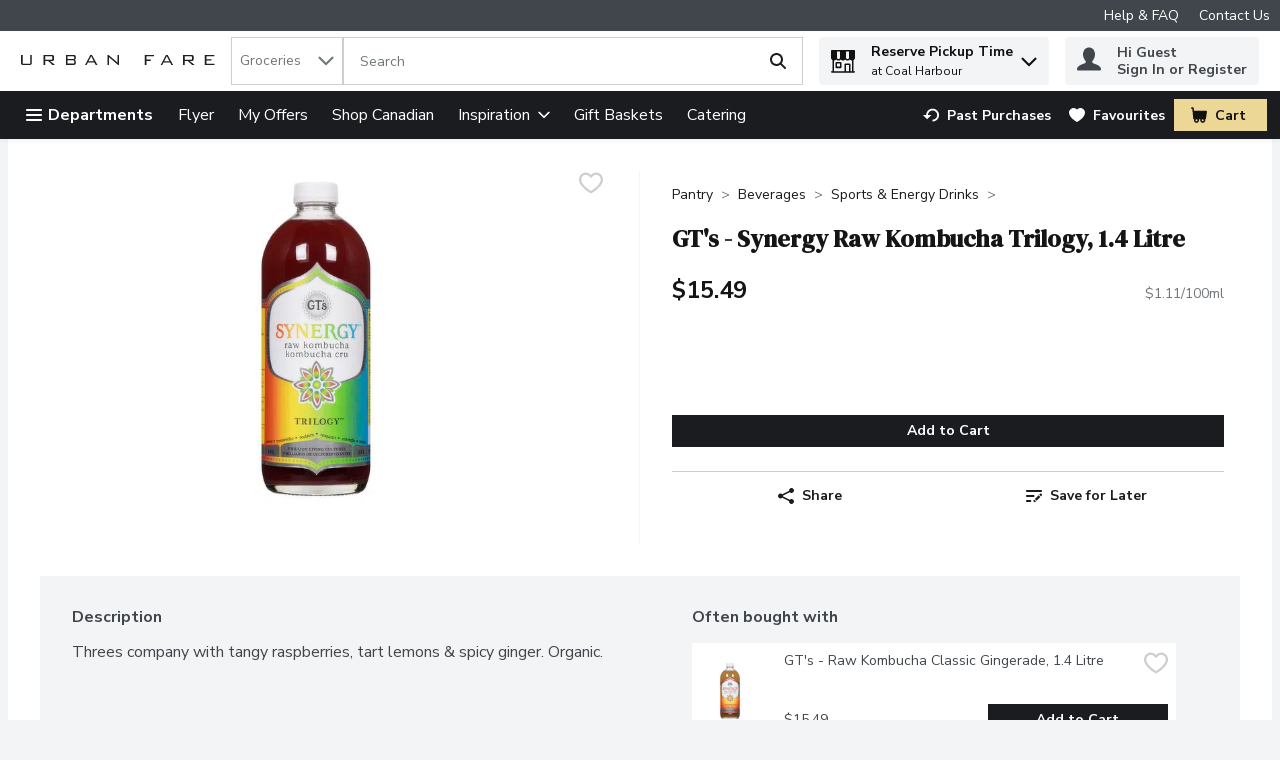

--- FILE ---
content_type: application/javascript; charset=UTF-8
request_url: https://www.urbanfare.com/cdn-cgi/challenge-platform/h/g/scripts/jsd/fd468eb09fcf/main.js?
body_size: 4722
content:
window._cf_chl_opt={uTFG0:'g'};~function(C2,Y,g,b,M,P,i,y){C2=d,function(R,h,Cz,C1,A,s){for(Cz={R:182,h:229,A:224,s:186,L:169,G:246,n:184,D:216,x:263,F:256},C1=d,A=R();!![];)try{if(s=-parseInt(C1(Cz.R))/1+-parseInt(C1(Cz.h))/2*(parseInt(C1(Cz.A))/3)+-parseInt(C1(Cz.s))/4+parseInt(C1(Cz.L))/5+-parseInt(C1(Cz.G))/6+-parseInt(C1(Cz.n))/7*(parseInt(C1(Cz.D))/8)+-parseInt(C1(Cz.x))/9*(-parseInt(C1(Cz.F))/10),s===h)break;else A.push(A.shift())}catch(L){A.push(A.shift())}}(C,545877),Y=this||self,g=Y[C2(181)],b={},b[C2(251)]='o',b[C2(241)]='s',b[C2(244)]='u',b[C2(218)]='z',b[C2(155)]='n',b[C2(242)]='I',b[C2(214)]='b',M=b,Y[C2(202)]=function(R,h,A,s,CG,CL,Cs,C7,G,D,x,F,E,T){if(CG={R:209,h:177,A:201,s:209,L:238,G:178,n:174,D:178,x:232,F:219,f:161,E:187,T:173},CL={R:228,h:161,A:245},Cs={R:165,h:183,A:195,s:269},C7=C2,h===null||h===void 0)return s;for(G=a(h),R[C7(CG.R)][C7(CG.h)]&&(G=G[C7(CG.A)](R[C7(CG.s)][C7(CG.h)](h))),G=R[C7(CG.L)][C7(CG.G)]&&R[C7(CG.n)]?R[C7(CG.L)][C7(CG.D)](new R[(C7(CG.n))](G)):function(W,C8,Z){for(C8=C7,W[C8(CL.R)](),Z=0;Z<W[C8(CL.h)];W[Z+1]===W[Z]?W[C8(CL.A)](Z+1,1):Z+=1);return W}(G),D='nAsAaAb'.split('A'),D=D[C7(CG.x)][C7(CG.F)](D),x=0;x<G[C7(CG.f)];F=G[x],E=e(R,h,F),D(E)?(T=E==='s'&&!R[C7(CG.E)](h[F]),C7(CG.T)===A+F?L(A+F,E):T||L(A+F,h[F])):L(A+F,E),x++);return s;function L(W,Z,C6){C6=d,Object[C6(Cs.R)][C6(Cs.h)][C6(Cs.A)](s,Z)||(s[Z]=[]),s[Z][C6(Cs.s)](W)}},P=C2(226)[C2(240)](';'),i=P[C2(232)][C2(219)](P),Y[C2(255)]=function(R,h,CD,C9,A,s,L,G){for(CD={R:266,h:161,A:221,s:269,L:171},C9=C2,A=Object[C9(CD.R)](h),s=0;s<A[C9(CD.h)];s++)if(L=A[s],L==='f'&&(L='N'),R[L]){for(G=0;G<h[A[s]][C9(CD.h)];-1===R[L][C9(CD.A)](h[A[s]][G])&&(i(h[A[s]][G])||R[L][C9(CD.s)]('o.'+h[A[s]][G])),G++);}else R[L]=h[A[s]][C9(CD.L)](function(n){return'o.'+n})},y=function(CX,CN,CI,CS,CZ,Cb,h,A,s){return CX={R:237,h:265},CN={R:257,h:257,A:269,s:257,L:257,G:270,n:257,D:163,x:269,F:163},CI={R:161},CS={R:161,h:163,A:165,s:183,L:195,G:183,n:183,D:195,x:157,F:269,f:269,E:157,T:269,W:257,Z:269,c:183,S:195,I:157,N:269,X:157,v:269,k:270},CZ={R:225,h:163},Cb=C2,h=String[Cb(CX.R)],A={'h':function(L){return null==L?'':A.g(L,6,function(G,CM){return CM=d,CM(CZ.R)[CM(CZ.h)](G)})},'g':function(L,G,D,CH,x,F,E,T,W,Z,S,I,N,X,O,K,U,C0){if(CH=Cb,null==L)return'';for(F={},E={},T='',W=2,Z=3,S=2,I=[],N=0,X=0,O=0;O<L[CH(CS.R)];O+=1)if(K=L[CH(CS.h)](O),Object[CH(CS.A)][CH(CS.s)][CH(CS.L)](F,K)||(F[K]=Z++,E[K]=!0),U=T+K,Object[CH(CS.A)][CH(CS.G)][CH(CS.L)](F,U))T=U;else{if(Object[CH(CS.A)][CH(CS.n)][CH(CS.D)](E,T)){if(256>T[CH(CS.x)](0)){for(x=0;x<S;N<<=1,G-1==X?(X=0,I[CH(CS.F)](D(N)),N=0):X++,x++);for(C0=T[CH(CS.x)](0),x=0;8>x;N=C0&1|N<<1.25,G-1==X?(X=0,I[CH(CS.F)](D(N)),N=0):X++,C0>>=1,x++);}else{for(C0=1,x=0;x<S;N=C0|N<<1,G-1==X?(X=0,I[CH(CS.f)](D(N)),N=0):X++,C0=0,x++);for(C0=T[CH(CS.E)](0),x=0;16>x;N=C0&1.16|N<<1.03,G-1==X?(X=0,I[CH(CS.T)](D(N)),N=0):X++,C0>>=1,x++);}W--,W==0&&(W=Math[CH(CS.W)](2,S),S++),delete E[T]}else for(C0=F[T],x=0;x<S;N=1&C0|N<<1,X==G-1?(X=0,I[CH(CS.Z)](D(N)),N=0):X++,C0>>=1,x++);T=(W--,0==W&&(W=Math[CH(CS.W)](2,S),S++),F[U]=Z++,String(K))}if(''!==T){if(Object[CH(CS.A)][CH(CS.c)][CH(CS.S)](E,T)){if(256>T[CH(CS.I)](0)){for(x=0;x<S;N<<=1,G-1==X?(X=0,I[CH(CS.f)](D(N)),N=0):X++,x++);for(C0=T[CH(CS.I)](0),x=0;8>x;N=N<<1|1&C0,X==G-1?(X=0,I[CH(CS.Z)](D(N)),N=0):X++,C0>>=1,x++);}else{for(C0=1,x=0;x<S;N=N<<1|C0,G-1==X?(X=0,I[CH(CS.N)](D(N)),N=0):X++,C0=0,x++);for(C0=T[CH(CS.X)](0),x=0;16>x;N=N<<1.8|1&C0,X==G-1?(X=0,I[CH(CS.T)](D(N)),N=0):X++,C0>>=1,x++);}W--,0==W&&(W=Math[CH(CS.W)](2,S),S++),delete E[T]}else for(C0=F[T],x=0;x<S;N=1&C0|N<<1,G-1==X?(X=0,I[CH(CS.f)](D(N)),N=0):X++,C0>>=1,x++);W--,0==W&&S++}for(C0=2,x=0;x<S;N=N<<1|C0&1,G-1==X?(X=0,I[CH(CS.v)](D(N)),N=0):X++,C0>>=1,x++);for(;;)if(N<<=1,X==G-1){I[CH(CS.Z)](D(N));break}else X++;return I[CH(CS.k)]('')},'j':function(L,Ct,Ce){return Ct={R:157},Ce=Cb,null==L?'':''==L?null:A.i(L[Ce(CI.R)],32768,function(G,Ca){return Ca=Ce,L[Ca(Ct.R)](G)})},'i':function(L,G,D,CP,x,F,E,T,W,Z,S,I,N,X,O,K,C0,U){for(CP=Cb,x=[],F=4,E=4,T=3,W=[],I=D(0),N=G,X=1,Z=0;3>Z;x[Z]=Z,Z+=1);for(O=0,K=Math[CP(CN.R)](2,2),S=1;K!=S;U=N&I,N>>=1,N==0&&(N=G,I=D(X++)),O|=S*(0<U?1:0),S<<=1);switch(O){case 0:for(O=0,K=Math[CP(CN.h)](2,8),S=1;S!=K;U=N&I,N>>=1,0==N&&(N=G,I=D(X++)),O|=S*(0<U?1:0),S<<=1);C0=h(O);break;case 1:for(O=0,K=Math[CP(CN.h)](2,16),S=1;K!=S;U=N&I,N>>=1,N==0&&(N=G,I=D(X++)),O|=(0<U?1:0)*S,S<<=1);C0=h(O);break;case 2:return''}for(Z=x[3]=C0,W[CP(CN.A)](C0);;){if(X>L)return'';for(O=0,K=Math[CP(CN.s)](2,T),S=1;S!=K;U=N&I,N>>=1,N==0&&(N=G,I=D(X++)),O|=S*(0<U?1:0),S<<=1);switch(C0=O){case 0:for(O=0,K=Math[CP(CN.h)](2,8),S=1;K!=S;U=N&I,N>>=1,N==0&&(N=G,I=D(X++)),O|=S*(0<U?1:0),S<<=1);x[E++]=h(O),C0=E-1,F--;break;case 1:for(O=0,K=Math[CP(CN.L)](2,16),S=1;S!=K;U=I&N,N>>=1,0==N&&(N=G,I=D(X++)),O|=S*(0<U?1:0),S<<=1);x[E++]=h(O),C0=E-1,F--;break;case 2:return W[CP(CN.G)]('')}if(F==0&&(F=Math[CP(CN.n)](2,T),T++),x[C0])C0=x[C0];else if(C0===E)C0=Z+Z[CP(CN.D)](0);else return null;W[CP(CN.x)](C0),x[E++]=Z+C0[CP(CN.F)](0),F--,Z=C0,F==0&&(F=Math[CP(CN.h)](2,T),T++)}}},s={},s[Cb(CX.h)]=A.h,s}(),Q();function B(Cu,Cj,R,h,A,s){return Cu={R:220,h:210,A:210,s:254},Cj=C2,R=Y[Cj(Cu.R)],h=3600,A=Math[Cj(Cu.h)](+atob(R.t)),s=Math[Cj(Cu.A)](Date[Cj(Cu.s)]()/1e3),s-A>h?![]:!![]}function C(CU){return CU='parent,charCodeAt,removeChild,msg,readyState,length,onload,charAt,ontimeout,prototype,error on cf_chl_props,stringify,XOMn3,3617620gCWZyg,http-code:,map,function,d.cookie,Set,xhr-error,open,getOwnPropertyNames,from,success,chctx,document,490085AIRbBv,hasOwnProperty,7SHscSR,chlApiClientVersion,697896lzAwOG,isNaN,chlApiRumWidgetAgeMs,random,onerror,timeout,isArray,source,display: none,call,toString,catch,loading,iframe,fvZZm6,concat,KZfL4,Function,appendChild,cloudflare-invisible,postMessage,onreadystatechange,jsd,Object,floor,/jsd/r/0.07710813788547084:1762280032:aLPvvA-3t8K5vtb1LOWGfgTzu3TcwTqSYKeyWdoDrKc/,contentWindow,errorInfoObject,boolean,chlApiUrl,266440UBEhDc,navigator,symbol,bind,__CF$cv$params,indexOf,send,QKbrq5,3ofNByn,VM9m7dpcnOC803UlsrvzqTgGHLbiE6ZeDuRtK$Ff-xJQ2yhYNP15koAaXISwWjB+4,_cf_chl_opt;KNEqH2;URvKb1;fYyPt8;iYSva3;PFUFS5;PVOaD4;cTQlY3;UqXk5;KNBj1;ufnVg7;CGIa2;tyhN0;hqRub8;KZfL4;nZlNH7;Wffcb8;gGaE6,tabIndex,sort,2022770moMNMz,/b/ov1/0.07710813788547084:1762280032:aLPvvA-3t8K5vtb1LOWGfgTzu3TcwTqSYKeyWdoDrKc/,uTFG0,includes,contentDocument,api,chlApiSitekey,style,fromCharCode,Array,status,split,string,bigint,clientInformation,undefined,splice,84066GToknt,error,/cdn-cgi/challenge-platform/h/,POST,[native code],object,OOUF6,_cf_chl_opt,now,nZlNH7,290SlVmVG,pow,getPrototypeOf,XMLHttpRequest,addEventListener,/invisible/jsd,event,479673UEnAfD,body,xQUcHjPG,keys,sid,DOMContentLoaded,push,join,detail,createElement,number'.split(','),C=function(){return CU},C()}function a(R,Co,C5,h){for(Co={R:201,h:266,A:258},C5=C2,h=[];R!==null;h=h[C5(Co.R)](Object[C5(Co.h)](R)),R=Object[C5(Co.A)](R));return h}function Q(CK,CO,Ck,Ci,R,h,A,s,L){if(CK={R:220,h:234,A:160,s:198,L:260,G:260,n:268,D:207,x:207},CO={R:160,h:198,A:207},Ck={R:166},Ci=C2,R=Y[Ci(CK.R)],!R)return;if(!B())return;(h=![],A=R[Ci(CK.h)]===!![],s=function(CJ,G){(CJ=Ci,!h)&&(h=!![],G=J(),z(G.r,function(n){o(R,n)}),G.e&&l(CJ(Ck.R),G.e))},g[Ci(CK.A)]!==Ci(CK.s))?s():Y[Ci(CK.L)]?g[Ci(CK.G)](Ci(CK.n),s):(L=g[Ci(CK.D)]||function(){},g[Ci(CK.x)]=function(CV){CV=Ci,L(),g[CV(CO.R)]!==CV(CO.h)&&(g[CV(CO.A)]=L,s())})}function H(R,h,Cl,C3){return Cl={R:203,h:203,A:165,s:196,L:195,G:221,n:250},C3=C2,h instanceof R[C3(Cl.R)]&&0<R[C3(Cl.h)][C3(Cl.A)][C3(Cl.s)][C3(Cl.L)](h)[C3(Cl.G)](C3(Cl.n))}function o(A,s,Cm,CB,L,G,n){if(Cm={R:205,h:234,A:179,s:193,L:267,G:262,n:179,D:156,x:206,F:262,f:247,E:271,T:206},CB=C2,L=CB(Cm.R),!A[CB(Cm.h)])return;s===CB(Cm.A)?(G={},G[CB(Cm.s)]=L,G[CB(Cm.L)]=A.r,G[CB(Cm.G)]=CB(Cm.n),Y[CB(Cm.D)][CB(Cm.x)](G,'*')):(n={},n[CB(Cm.s)]=L,n[CB(Cm.L)]=A.r,n[CB(Cm.F)]=CB(Cm.f),n[CB(Cm.E)]=s,Y[CB(Cm.D)][CB(Cm.T)](n,'*'))}function l(s,L,CW,Cg,G,n,D,x,F,f,E,T){if(CW={R:159,h:247,A:220,s:248,L:253,G:231,n:230,D:261,x:259,F:176,f:249,E:191,T:164,W:235,Z:252,c:215,S:253,I:200,N:188,X:223,v:185,k:168,O:213,K:180,m:193,U:208,C0:222,CZ:265},Cg=C2,!V(.01))return![];n=(G={},G[Cg(CW.R)]=s,G[Cg(CW.h)]=L,G);try{D=Y[Cg(CW.A)],x=Cg(CW.s)+Y[Cg(CW.L)][Cg(CW.G)]+Cg(CW.n)+D.r+Cg(CW.D),F=new Y[(Cg(CW.x))](),F[Cg(CW.F)](Cg(CW.f),x),F[Cg(CW.E)]=2500,F[Cg(CW.T)]=function(){},f={},f[Cg(CW.W)]=Y[Cg(CW.L)][Cg(CW.Z)],f[Cg(CW.c)]=Y[Cg(CW.S)][Cg(CW.I)],f[Cg(CW.N)]=Y[Cg(CW.L)][Cg(CW.X)],f[Cg(CW.v)]=Y[Cg(CW.L)][Cg(CW.k)],E=f,T={},T[Cg(CW.O)]=n,T[Cg(CW.K)]=E,T[Cg(CW.m)]=Cg(CW.U),F[Cg(CW.C0)](y[Cg(CW.CZ)](T))}catch(W){}}function e(R,h,A,CQ,C4,s){C4=(CQ={R:197,h:238,A:192,s:172},C2);try{return h[A][C4(CQ.R)](function(){}),'p'}catch(L){}try{if(h[A]==null)return h[A]===void 0?'u':'x'}catch(G){return'i'}return R[C4(CQ.h)][C4(CQ.A)](h[A])?'a':h[A]===R[C4(CQ.h)]?'p5':!0===h[A]?'T':h[A]===!1?'F':(s=typeof h[A],C4(CQ.s)==s?H(R,h[A])?'N':'f':M[s]||'?')}function z(R,h,CE,Cw,Cr,Cf,CR,A,s){CE={R:220,h:259,A:176,s:249,L:248,G:253,n:231,D:211,x:234,F:191,f:164,E:162,T:190,W:222,Z:265,c:167},Cw={R:175},Cr={R:239,h:239,A:179,s:170},Cf={R:191},CR=C2,A=Y[CR(CE.R)],s=new Y[(CR(CE.h))](),s[CR(CE.A)](CR(CE.s),CR(CE.L)+Y[CR(CE.G)][CR(CE.n)]+CR(CE.D)+A.r),A[CR(CE.x)]&&(s[CR(CE.F)]=5e3,s[CR(CE.f)]=function(Ch){Ch=CR,h(Ch(Cf.R))}),s[CR(CE.E)]=function(CA){CA=CR,s[CA(Cr.R)]>=200&&s[CA(Cr.h)]<300?h(CA(Cr.A)):h(CA(Cr.s)+s[CA(Cr.R)])},s[CR(CE.T)]=function(CY){CY=CR,h(CY(Cw.R))},s[CR(CE.W)](y[CR(CE.Z)](JSON[CR(CE.c)](R)))}function V(R,CF,Cd){return CF={R:189},Cd=C2,Math[Cd(CF.R)]()>R}function d(j,R,h){return h=C(),d=function(A,Y,g){return A=A-155,g=h[A],g},d(j,R)}function J(Cx,CC,A,s,L,G,n){CC=(Cx={R:272,h:199,A:236,s:194,L:227,G:264,n:204,D:212,x:243,F:217,f:233,E:158},C2);try{return A=g[CC(Cx.R)](CC(Cx.h)),A[CC(Cx.A)]=CC(Cx.s),A[CC(Cx.L)]='-1',g[CC(Cx.G)][CC(Cx.n)](A),s=A[CC(Cx.D)],L={},L=KZfL4(s,s,'',L),L=KZfL4(s,s[CC(Cx.x)]||s[CC(Cx.F)],'n.',L),L=KZfL4(s,A[CC(Cx.f)],'d.',L),g[CC(Cx.G)][CC(Cx.E)](A),G={},G.r=L,G.e=null,G}catch(D){return n={},n.r={},n.e=D,n}}}()